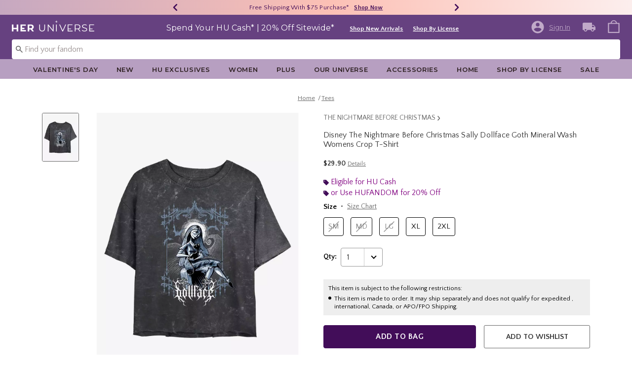

--- FILE ---
content_type: application/x-javascript;charset=utf-8
request_url: https://sanalytics.hottopic.com/id?d_visid_ver=4.3.0&d_fieldgroup=A&mcorgid=33A90F985C014F620A495CF5%40AdobeOrg&mid=07177734606236121769205640038725537067&ts=1768994009887
body_size: -42
content:
{"mid":"07177734606236121769205640038725537067"}

--- FILE ---
content_type: text/javascript; charset=utf-8
request_url: https://r.cquotient.com/recs/bbpf-Heruniverse/pdp-top-products-to-product?callback=CQuotient._callback1&_device=mac&userId=&cookieId=acRpnEanUUjVeHZr9zRD7nLoCJ&emailId=&anchors=id%3A%3A30642476%7C%7Csku%3A%3A%7C%7Ctype%3A%3A%7C%7Calt_id%3A%3A&slotId=pdp-recommendation-einstein-1&slotConfigId=PDP_Recommedner_1&slotConfigTemplate=slots%2Frecommendation%2Frecommendations.isml&ccver=1.03&realm=BBPF&siteId=Heruniverse&instanceType=prd&v=v3.1.3&json=%7B%22userId%22%3A%22%22%2C%22cookieId%22%3A%22acRpnEanUUjVeHZr9zRD7nLoCJ%22%2C%22emailId%22%3A%22%22%2C%22anchors%22%3A%5B%7B%22id%22%3A%2230642476%22%2C%22sku%22%3A%22%22%2C%22type%22%3A%22%22%2C%22alt_id%22%3A%22%22%7D%5D%2C%22slotId%22%3A%22pdp-recommendation-einstein-1%22%2C%22slotConfigId%22%3A%22PDP_Recommedner_1%22%2C%22slotConfigTemplate%22%3A%22slots%2Frecommendation%2Frecommendations.isml%22%2C%22ccver%22%3A%221.03%22%2C%22realm%22%3A%22BBPF%22%2C%22siteId%22%3A%22Heruniverse%22%2C%22instanceType%22%3A%22prd%22%2C%22v%22%3A%22v3.1.3%22%7D
body_size: 671
content:
/**/ typeof CQuotient._callback1 === 'function' && CQuotient._callback1({"pdp-top-products-to-product":{"displayMessage":"pdp-top-products-to-product","recs":[{"id":"30642477","product_name":"Disney The Nightmare Before Christmas Sally Dollface Goth Womens T-Shirt","image_url":"http://cdn.media.amplience.net/s/hottopic/30642477_hi","product_url":"https://www.heruniverse.com/product/disney-the-nightmare-before-christmas-sally-dollface-goth-womens-t-shirt/30642477.html"},{"id":"30636719","product_name":"Disney The Nightmare Before Christmas Sally Dollface Goth Womens Tank Top","image_url":"http://cdn.media.amplience.net/s/hottopic/30636719_hi","product_url":"https://www.heruniverse.com/product/disney-the-nightmare-before-christmas-sally-dollface-goth-womens-tank-top/30636719.html"},{"id":"20031643","product_name":"Disney The Nightmare Before Christmas Sally Mineral Wash Womens Crop T-Shirt","image_url":"http://cdn.media.amplience.net/s/hottopic/20031643_hi","product_url":"https://www.heruniverse.com/product/disney-the-nightmare-before-christmas-sally-mineral-wash-womens-crop-t-shirt/20031643.html"},{"id":"20032201","product_name":"Disney The Nightmare Before Christmas Sally Comic Mineral Wash Womens Crop T-Shirt","image_url":"http://cdn.media.amplience.net/s/hottopic/20032201_hi","product_url":"https://www.heruniverse.com/product/disney-the-nightmare-before-christmas-sally-comic-mineral-wash-womens-crop-t-shirt/20032201.html"},{"id":"34772516","product_name":"Disney The Nightmare Before Christmas Collegiate Sally Womens Mineral Wash Crop T-Shirt","image_url":"http://cdn.media.amplience.net/s/hottopic/34772516_hi","product_url":"https://www.heruniverse.com/product/disney-the-nightmare-before-christmas-collegiate-sally-womens-mineral-wash-crop-t-shirt/34772516.html"},{"id":"20031762","product_name":"Disney The Nightmare Before Christmas Sally Tie-Dye Womens Crop T-Shirt","image_url":"http://cdn.media.amplience.net/s/hottopic/20031762_hi","product_url":"https://www.heruniverse.com/product/disney-the-nightmare-before-christmas-sally-tie-dye-womens-crop-t-shirt/20031762.html"},{"id":"20032194","product_name":"Disney The Nightmare Before Christmas Sally's Apothecary Mineral Wash Womens Crop T-Shirt","image_url":"http://cdn.media.amplience.net/s/hottopic/20032194_hi","product_url":"https://www.heruniverse.com/product/disney-the-nightmare-before-christmas-sallys-apothecary-mineral-wash-womens-crop-t-shirt/20032194.html"},{"id":"35528914","product_name":"Disney The Nightmare Before Christmas Her Sally Womens T-Shirt","image_url":"http://cdn.media.amplience.net/s/hottopic/35528914_hi","product_url":"https://www.heruniverse.com/product/disney-the-nightmare-before-christmas-her-sally-womens-t-shirt/35528914.html"},{"id":"20032215","product_name":"Disney The Nightmare Before Christmas Sally Scream Queen Mineral Wash Womens Crop T-Shirt","image_url":"http://cdn.media.amplience.net/s/hottopic/20032215_hi","product_url":"https://www.heruniverse.com/product/disney-the-nightmare-before-christmas-sally-scream-queen-mineral-wash-womens-crop-t-shirt/20032215.html"},{"id":"33512909","product_name":"Disney The Nightmare Before Christmas Jack Womens Mineral Wash Crop T-Shirt","image_url":"http://cdn.media.amplience.net/s/hottopic/33512909_hi","product_url":"https://www.heruniverse.com/product/disney-the-nightmare-before-christmas-jack-womens-mineral-wash-crop-t-shirt/33512909.html"},{"id":"17379008","product_name":"Disney The Nightmare Before Christmas Sally Comic Womens T-Shirt","image_url":"http://cdn.media.amplience.net/s/hottopic/17379008_hi","product_url":"https://www.heruniverse.com/product/disney-the-nightmare-before-christmas-sally-comic-womens-t-shirt/17379008.html"},{"id":"35528362","product_name":"Disney The Nightmare Before Christmas Sally Comic Womens T-Shirt","image_url":"http://cdn.media.amplience.net/s/hottopic/35528362_hi","product_url":"https://www.heruniverse.com/product/disney-the-nightmare-before-christmas-sally-comic-womens-t-shirt/35528362.html"},{"id":"35528920","product_name":"Disney The Nightmare Before Christmas Sally Jack Womens T-Shirt","image_url":"http://cdn.media.amplience.net/s/hottopic/35528920_hi","product_url":"https://www.heruniverse.com/product/disney-the-nightmare-before-christmas-sally-jack-womens-t-shirt/35528920.html"},{"id":"35527937","product_name":"Disney The Nightmare Before Christmas Sally Moon Womens T-Shirt","image_url":"http://cdn.media.amplience.net/s/hottopic/35527937_hi","product_url":"https://www.heruniverse.com/product/disney-the-nightmare-before-christmas-sally-moon-womens-t-shirt/35527937.html"},{"id":"20032320","product_name":"Disney The Nightmare Before Christmas Sally Comic Tie-Dye Womens Crop T-Shirt","image_url":"http://cdn.media.amplience.net/s/hottopic/20032320_hi","product_url":"https://www.heruniverse.com/product/disney-the-nightmare-before-christmas-sally-comic-tie-dye-womens-crop-t-shirt/20032320.html"}],"recoUUID":"0a048762-1f9b-4439-bbc9-ca191dedd0a9"}});

--- FILE ---
content_type: text/javascript; charset=utf-8
request_url: https://r.cquotient.com/recs/bbpf-Heruniverse/pdp-bottom-product-to-product?callback=CQuotient._callback2&_device=mac&userId=&cookieId=acRpnEanUUjVeHZr9zRD7nLoCJ&emailId=&anchors=id%3A%3A30642476%7C%7Csku%3A%3A%7C%7Ctype%3A%3A%7C%7Calt_id%3A%3A&slotId=pdp-recommendation-einstein-2&slotConfigId=PDP_Recommedner_2&slotConfigTemplate=slots%2Frecommendation%2Frecommendations.isml&ccver=1.03&realm=BBPF&siteId=Heruniverse&instanceType=prd&v=v3.1.3&json=%7B%22userId%22%3A%22%22%2C%22cookieId%22%3A%22acRpnEanUUjVeHZr9zRD7nLoCJ%22%2C%22emailId%22%3A%22%22%2C%22anchors%22%3A%5B%7B%22id%22%3A%2230642476%22%2C%22sku%22%3A%22%22%2C%22type%22%3A%22%22%2C%22alt_id%22%3A%22%22%7D%5D%2C%22slotId%22%3A%22pdp-recommendation-einstein-2%22%2C%22slotConfigId%22%3A%22PDP_Recommedner_2%22%2C%22slotConfigTemplate%22%3A%22slots%2Frecommendation%2Frecommendations.isml%22%2C%22ccver%22%3A%221.03%22%2C%22realm%22%3A%22BBPF%22%2C%22siteId%22%3A%22Heruniverse%22%2C%22instanceType%22%3A%22prd%22%2C%22v%22%3A%22v3.1.3%22%7D
body_size: 106
content:
/**/ typeof CQuotient._callback2 === 'function' && CQuotient._callback2({"pdp-bottom-product-to-product":{"displayMessage":"pdp-bottom-product-to-product","recs":[],"recoUUID":"0e41a7a0-84fc-4553-8a09-b056d700a91a"}});

--- FILE ---
content_type: text/javascript; charset=utf-8
request_url: https://p.cquotient.com/pebble?tla=bbpf-Heruniverse&activityType=viewProduct&callback=CQuotient._act_callback0&cookieId=acRpnEanUUjVeHZr9zRD7nLoCJ&userId=&emailId=&product=id%3A%3A30642476%7C%7Csku%3A%3A%7C%7Ctype%3A%3A%7C%7Calt_id%3A%3A&realm=BBPF&siteId=Heruniverse&instanceType=prd&locale=default&referrer=&currentLocation=https%3A%2F%2Fwww.heruniverse.com%2Fproduct%2Fdisney-the-nightmare-before-christmas-sally-dollface-goth-mineral-wash-womens-crop-t-shirt%2F30642476.html&ls=true&_=1768994008864&v=v3.1.3&fbPixelId=__UNKNOWN__&json=%7B%22cookieId%22%3A%22acRpnEanUUjVeHZr9zRD7nLoCJ%22%2C%22userId%22%3A%22%22%2C%22emailId%22%3A%22%22%2C%22product%22%3A%7B%22id%22%3A%2230642476%22%2C%22sku%22%3A%22%22%2C%22type%22%3A%22%22%2C%22alt_id%22%3A%22%22%7D%2C%22realm%22%3A%22BBPF%22%2C%22siteId%22%3A%22Heruniverse%22%2C%22instanceType%22%3A%22prd%22%2C%22locale%22%3A%22default%22%2C%22referrer%22%3A%22%22%2C%22currentLocation%22%3A%22https%3A%2F%2Fwww.heruniverse.com%2Fproduct%2Fdisney-the-nightmare-before-christmas-sally-dollface-goth-mineral-wash-womens-crop-t-shirt%2F30642476.html%22%2C%22ls%22%3Atrue%2C%22_%22%3A1768994008864%2C%22v%22%3A%22v3.1.3%22%2C%22fbPixelId%22%3A%22__UNKNOWN__%22%7D
body_size: 371
content:
/**/ typeof CQuotient._act_callback0 === 'function' && CQuotient._act_callback0([{"k":"__cq_uuid","v":"acRpnEanUUjVeHZr9zRD7nLoCJ","m":34128000},{"k":"__cq_bc","v":"%7B%22bbpf-Heruniverse%22%3A%5B%7B%22id%22%3A%2230642476%22%7D%5D%7D","m":2592000},{"k":"__cq_seg","v":"0~0.00!1~0.00!2~0.00!3~0.00!4~0.00!5~0.00!6~0.00!7~0.00!8~0.00!9~0.00","m":2592000}]);